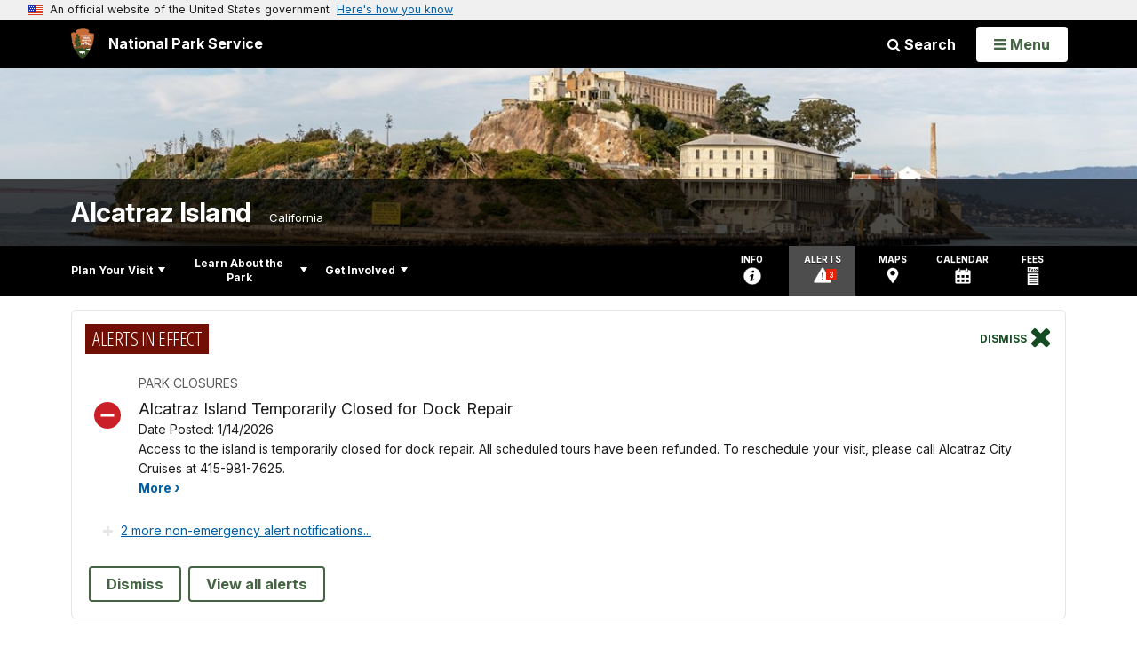

--- FILE ---
content_type: text/html;charset=UTF-8
request_url: https://www.nps.gov/alca/planyourvisit/fees.htm
body_size: 11925
content:
<!doctype html> <html lang="en" class="no-js"> <!-- Content Copyright National Park Service -->
<!-- JavaScript & DHTML Code Copyright &copy; 1998-2025, PaperThin, Inc. All Rights Reserved. --> <head> <meta content="IE=edge" http-equiv="X-UA-Compatible"> <title>Fees &amp; Passes - Alcatraz Island  (U.S. National Park Service)</title> <script>
var jsDlgLoader = '/alca/planyourvisit/loader.cfm';
var jsSiteResourceLoader = '/cs-resources.cfm?r=';
var jsSiteResourceSettings = {canCombine: false, canMinify: false};
</script>
<!-- beg (1) PrimaryResources -->
<script src="/ADF/thirdParty/jquery/jquery-3.6.js"></script><script src="/ADF/thirdParty/jquery/migrate/jquery-migrate-3.4.js"></script><script src="/commonspot/javascript/browser-all.js"></script>
<!-- end (1) PrimaryResources -->
<!-- beg (2) SecondaryResources -->
<!-- end (2) SecondaryResources -->
<!-- beg (3) StyleTags -->
<link rel="stylesheet" href="/common/commonspot/templates/assets/css/commonspotRTE.css" type="text/css" />
<!-- end (3) StyleTags -->
<!-- beg (4) JavaScript -->
<script>
<!--
var gMenuControlID = 0;
var menus_included = 0;
var jsSiteID = 1;
var jsSubSiteID = 2822;
var js_gvPageID = 741464;
var jsPageID = 741464;
var jsPageSetID = 0;
var jsPageType = 0;
var jsSiteSecurityCreateControls = 0;
var jsShowRejectForApprover = 1;
// -->
</script><script>
var jsDlgLoader = '/alca/planyourvisit/loader.cfm';
var jsSiteResourceLoader = '/cs-resources.cfm?r=';
var jsSiteResourceSettings = {canCombine: false, canMinify: false};
</script>
<!-- end (4) JavaScript -->
<!-- beg (5) CustomHead -->
<!-- override ParkSite from Standard Template-->
<meta charset="utf-8">
<link href="/common/commonspot/templates/images/icons/favicon.ico" rel="shortcut icon">
<meta http-equiv="Pragma" content="no-cache" />
<meta http-equiv="Expires" content="0" />
<meta name="viewport" content="width=device-width, initial-scale=1.0">
<!--[if gt IE 8]>
<script src="/common/commonspot/templates/assets/js/app.early.min.js?v=20230112"></script>
<link href="/common/commonspot/templates/assets/css/split-css/main.min.css?v=2rpz-n03cpj" media="screen, print" rel="stylesheet">
<link href="/common/commonspot/templates/assets/css/split-css/main-min-blessed1.css" media="screen, print" rel="stylesheet">
<![endif]-->
<!--[if lt IE 9]>
<script src="https://oss.maxcdn.com/libs/html5shiv/3.7.0/html5shiv.js"></script>
<script src="https://oss.maxcdn.com/libs/respond.js/1.4.2/respond.min.js"></script>
<script src="/common/commonspot/templates/assets/js/app.early.min.js?v=20230112"></script>
<link href="/common/commonspot/templates/assets/css/split-css/main.min.css?v=2rpz-n03cpj" media="screen, print" rel="stylesheet">
<link href="/common/commonspot/templates/assets/css/split-css/main-min-blessed1.css" media="screen, print" rel="stylesheet">
<![endif]-->
<!--[if !IE]> -->
<script src="/common/commonspot/templates/assets/js/app.early.min.js?v=20230112"></script>
<script src="/common/commonspot/templates/js/uswds/uswds-init.js"></script>
<link href="/common/commonspot/templates/assets/css/main.min.css?v=20230112" media="screen, print" rel="stylesheet">
<!-- <![endif]-->
<link href='//fonts.googleapis.com/css?family=Open+Sans:700,600,400|Open+Sans+Condensed:300,700' rel='stylesheet' type='text/css'>
<link rel="manifest" href="/manifest.json" crossorigin="use-credentials" />
<meta name="apple-itunes-app" content="app-id=1549226484, app-argument=https://apps.apple.com/us/app/national-park-service/id1549226484">
<style>
table#cs_idLayout2,
table#cs_idLayout2 > tbody,
table#cs_idLayout2 > tbody > tr,
table#cs_idLayout2 > tbody > tr >  td
{
display: block;
border-collapse:separate;
}
</style>
<script src='/common/commonspot/templates/js/federated-analytics-uav1.js?ver=true&agency=DOI&subagency=NPS&exts=rtf,odt,ods,odp,brf&dclink=true&enhlink=true' id='_fed_an_ua_tag'></script>
<meta property="og:type" content="website" />
<!-- not view page: /alca/planyourvisit/fees.htm -->
<meta property="og:title" content="Fees &amp; Passes - Alcatraz Island  (U.S. National Park Service)" />
<meta property="og:url" content="https://www.nps.gov/alca/planyourvisit/fees.htm" />
<!-- end (5) CustomHead -->
<!-- beg (6) TertiaryResources -->
<!-- end (6) TertiaryResources -->
<!-- beg (7) authormode_inlinestyles -->
<link rel="stylesheet" type="text/css" href="/commonspot/commonspot.css" id="cs_maincss">
<!-- end (7) authormode_inlinestyles -->
</head><body class="ParkSite"><span role="navigation" aria-label="Top of page" id="__topdoc__"></span><div id="cs_control_741464" class="cs_control CS_Element_DHTML_Menu"></div>
<section
class="usa-banner"
aria-label="Official website of the United States government"
>
<div class="usa-accordion">
<header class="usa-banner__header">
<div class="usa-banner__inner">
<div class="grid-col-auto">
<img
aria-hidden="true"
class="usa-banner__header-flag"
src="/common/commonspot/templates/assets/icon/us_flag_small.png"
alt=""
/>
</div>
<div class="grid-col-fill tablet:grid-col-auto" aria-hidden="true">
<p class="usa-banner__header-text">
An official website of the United States government
</p>
<p class="usa-banner__header-action">Here's how you know</p>
</div>
<button
type="button"
class="usa-accordion__button usa-banner__button"
aria-expanded="false"
aria-controls="gov-banner-default"
>
<span class="usa-banner__button-text">Here's how you know</span>
</button>
</div>
</header>
<div
class="usa-banner__content usa-accordion__content"
id="gov-banner-default"
>
<div class="grid-row grid-gap-lg">
<div class="usa-banner__guidance tablet:grid-col-6">
<img
class="usa-banner__icon usa-media-block__img"
src="/common/commonspot/templates/assets/icon/icon-dot-gov.svg"
role="img"
alt=""
aria-hidden="true"
/>
<div class="usa-media-block__body">
<p>
<strong>Official websites use .gov</strong><br />A
<strong>.gov</strong> website belongs to an official government
organization in the United States.
</p>
</div>
</div>
<div class="usa-banner__guidance tablet:grid-col-6">
<img
class="usa-banner__icon usa-media-block__img"
src="/common/commonspot/templates/assets/icon/icon-https.svg"
role="img"
alt=""
aria-hidden="true"
/>
<div class="usa-media-block__body">
<p>
<strong>Secure .gov websites use HTTPS</strong><br />A
<strong>lock</strong> (
<span class="icon-lock"
><svg
xmlns="http://www.w3.org/2000/svg"
width="52"
height="64"
viewBox="0 0 52 64"
class="usa-banner__lock-image"
role="img"
aria-labelledby="banner-lock-description-default"
focusable="false"
>
<title id="banner-lock-title-default">Lock</title>
<desc id="banner-lock-description-default">Locked padlock icon</desc>
<path
fill="#000000"
fill-rule="evenodd"
d="M26 0c10.493 0 19 8.507 19 19v9h3a4 4 0 0 1 4 4v28a4 4 0 0 1-4 4H4a4 4 0 0 1-4-4V32a4 4 0 0 1 4-4h3v-9C7 8.507 15.507 0 26 0zm0 8c-5.979 0-10.843 4.77-10.996 10.712L15 19v9h22v-9c0-6.075-4.925-11-11-11z"
/>
</svg> </span
>) or <strong>https://</strong> means you've safely connected to
the .gov website. Share sensitive information only on official,
secure websites.
</p>
</div>
</div>
</div>
</div>
</div>
</section>
<!--googleoff: index-->
<div tabindex="-1" id="beforeSkipLinks" ></div>
<div class="skip-links" aria-label="short-cut links" role="navigation">
<ul>
<li><a href="#GlobalNav-toggle" aria-label="Skip to global NPS navigation">Skip to global NPS navigation</a></li>
<li><a href="#LocalNav-desktop-nav" aria-label="Skip to this park navigation">Skip to this park navigation</a></li>
<li><a href="#main" aria-label="Skip to the main content">Skip to the main content</a></li>
<li><a href="#ParkFooter" aria-label="Skip to this park information section">Skip to this park information section</a></li>
<li><a href="#GlobalFooter" aria-label="Skip to the footer section">Skip to the footer section</a></li>
</ul>
</div>
<!--googleon: index-->
<!--googleoff: index-->
<div class="AnniversaryBanner" id="anniversary_banner" data-sitecode="alca" data-sitetype="park"></div>
<div class="PromoBanner"></div>
<!--googleon: index-->
<!--googleoff: index-->
<div class="GlobalHeader usaGlobalHeader" role="banner">
<div class="GlobalHeader__Navbar container">
<a class="GlobalHeader__Branding me-auto link-white" href="/">
<img src="/theme/assets/dist/images/branding/logo.png"
alt=""
width="80"
height="106"
class="GlobalHeader__Branding__Arrowhead img-fluid">
<span class="GlobalHeader__Branding__Text">
National Park Service
</span>
</a>
<a href="#GlobalFooterSearchInput"
class="GlobalHeader__FooterSearchLink js-scrollTo link-white">
<i class="fa fa-search"></i>
<span class="visually-hidden">Search</span>
</a>
<form id="GlobalHeaderSearch"
class="GlobalHeader__Search"
action="/search/"
method="GET"
role="search">
<button type="button"
data-bs-toggle="collapse"
data-bs-target="#GlobalHeaderSearchCollapse"
aria-expanded="false"
aria-controls="GlobalHeaderSearchCollapse">
<i class="fa fa-search"></i>
Search
</button>
<div id="GlobalHeaderSearchCollapse"
class="collapse collapse-horizontal"
role="presentation">
<div>
<input class="form-control me-2"
type="text"
autocomplete="off"
name="query"
placeholder="Keyword Search"
required
aria-label="Search text">
<div class="GlobalSearch-suggestions"></div>
<button class="usa-button usa-button--outline usa-button--inverse me-2" data-scope="site" type="submit">
This Site
</button>
<button class="usa-button usa-button--outline usa-button--inverse" data-scope="all" type="submit">
All NPS
</button>
</div>
</div>
<input type="hidden"
name="sitelimit"
value="www.nps.gov/alca">
<input type="hidden" name="affiliate" value="nps">
</form>
</div>
<nav id="GlobalNav" class="GlobalNav">
<h1 id="GlobalNavButtonContainer" class="usaGlobalNavButtonContainer">
<button type="button"
id="GlobalNav-toggle"
class="usa-button usa-button--inverse-fill"
data-bs-toggle="collapse"
data-bs-target="#GlobalNavCollapse"
aria-controls="GlobalNavCollapse"
aria-expanded="false"
aria-label="Open Menu">
<span class="GlobalNav__Toggle__Text GlobalNav__Toggle__Text--closed">
<i class="fa fa-bars"></i>
<span class="visually-hidden">Open</span>
Menu
</span>
<span class="GlobalNav__Toggle__Text GlobalNav__Toggle__Text--open">
<i class="fa fa-close"></i>
Close
<span class="visually-hidden">Menu</span>
</span>
</button>
</h1>
<div id="GlobalNavCollapse" class="collapse">
<div class="container">
<p class="GlobalNav__LanguageInfo">
</p>
<h2 class="GlobalNav__SectionHeading GlobalNav__SectionHeading--green" hidden>
Explore This Park
</h2>
<ul id="GlobalNavListLocal" class="GlobalNav__List" hidden></ul>
<h2 class="GlobalNav__SectionHeading GlobalNav__SectionHeading--blue">
Explore the National Park Service
</h2>
<ul id="GlobalNavList" class="GlobalNav__List"></ul>
</div>
</div>
</nav>
</div>
<!--googleon: index-->
<div id="myModal" class="modal refreshableModal" tabindex="-1" aria-labelledby="exitModalLabel" aria-hidden="true">
<div class="modal-dialog">
<div class="modal-content">
<div class="modal-header">
<h2 class="modal-title visually-hidden" id="exitModalLabel">Exiting nps.gov</h2>
<button type="button" class="btn-close" data-bs-dismiss="modal" aria-label="Close"></button>
</div>
<div class="modal-body"></div>
<div class="modal-footer">
<button type="button" class="btn btn-secondary" data-bs-dismiss="modal">Cancel</button>
</div>
</div>
</div>
</div>
<div id="cs_control_481716" class="cs_control CS_Element_Schedule"><div  title="" id="CS_Element_BannerContainer"><div id="gridRow_1_1_481716" class="cs_GridRow"><div id="gridCol_1_1_1_1_481716" class="cs_GridColumn"><div id="cs_control_828672" class="cs_control CS_Element_CustomCF"><div id="CS_CCF_741464_828672">
<script>
window.addEventListener('load', (event) => {
NPS.utility.updateBannerImageFromJSON( "alca" );
});
</script>
<header id="HERO" class="Hero Hero--Ribbon -secondary">
<div id="HeroBanner" class="HeroBanner ">
<div class="HeroBanner__TitleContainer">
<div class="container">
<a href="&#x2f;alca&#x2f;"
class="HeroBanner__Title"
>Alcatraz Island</a>
<div class="HeroBanner__Subtitle" role="presentation">
<span class="Hero-location" >
California
</span>
</div>
</div>
</div>
<div class="picturefill-background"
role="img"
style="background-image: url('/common/uploads/banner_image/pwr/secondary/9A38B580-BF6D-14C4-9F5C262C4836E906.jpg?mode=crop&quality=90&width=1024&height=200');background-position 50% 0%;" aria-label="A wide view of Alcatraz Island, seen from the San Francisco Bay. (Kirke Wrench, NPS photo)">
<span data-src="/common/uploads/banner_image/pwr/secondary/9A38B580-BF6D-14C4-9F5C262C4836E906.jpg?mode=crop&quality=90&width=1200&height=200"
data-media="(min-width: 1024px)"></span>
<span data-src="/common/uploads/banner_image/pwr/secondary/9A38B580-BF6D-14C4-9F5C262C4836E906.jpg?mode=crop&quality=90&width=2400&height=400"
data-media="(min-width: 1024px) and (min-resolution: 144dppx)"></span>
<span data-src="/common/uploads/banner_image/pwr/secondary/9A38B580-BF6D-14C4-9F5C262C4836E906.jpg?mode=crop&quality=90&width=2400&height=400"
data-media="(min-width: 1024px) and (-webkit-min-device-pixel-ratio: 1.5)"></span>
<span data-src="/common/uploads/banner_image/pwr/secondary/9A38B580-BF6D-14C4-9F5C262C4836E906.jpg?mode=crop&quality=90&width=2400&height=400"
data-media="(min-width: 1440px)"></span>
</div>
</div>
</header>
</div></div><div id="cs_control_481828" class="cs_control CS_Element_CustomCF"><div id="CS_CCF_741464_481828"> </div></div></div></div></div></div>
<div id="Park-header">
<div class="container">
<div class="pull-left">
<!--googleoff: index-->
<nav id="LocalNav-desktop-nav" role="navigation">
<div id="cs_control_699042" class="cs_control CS_Element_CustomCF"><div id="CS_CCF_741464_699042"><div id="cs_control_481717" class="cs_control CS_Element_Custom"><!-- _CSDPFID=741464|741464=_CSDPFID -->
<style type="text/css">
div.ColumnMain #npsNav h2 { display:none }
</style>
<!-- nav -->
<!--googleoff: index-->
<div id="npsNav" class="D7AAC7CE-FE7A-74D1-BD2B0C67F6B716F8">
<ul id="LocalNav" class="sm sm-nps"></ul>
</div>
<!--googleon: index-->
<script>
jQuery(document).ready(function() {
NPS.display.outputNav('/alca','/alca/planyourvisit/fees.htm','read');
});
</script>
</div></div></div>
</nav>
<!--googleon: index-->
<script>
(function ($) {
// Hide park home
$("#LocalNav-desktop-nav ul li a:contains('Park Home')")
.parent()
.hide();
// Hide park home
$("li#LocalNav-mobile ul li a:contains('Park Home')")
.parent()
.hide();
$("ul#LocalNav > li > a")
.wrap("<div class='top-lvl-item-container'>")
.wrap("<div class='top-lvl-item'>");
})(jQuery);
</script>
</div>
<!--googleoff: index-->
<div class="Utility-nav">
<div id="UtilityNav" class="UtilityNav" role="navigation">
<ul>
<li>
<a href="/alca/planyourvisit/basicinfo.htm">
<span class="UtilityNav-text">Info</span>
<svg class="icon"
role="presentation"
focusable="false">
<use xmlns:xlink="http://www.w3.org/1999/xlink" xlink:href="/common/commonspot/templates/assets/sprite.symbol.svg#info" />
</svg>
</a>
</li>
<li class="UtilityNav__Alerts">
<a href="/alca/planyourvisit/conditions.htm">
<span class="UtilityNav-text">Alerts</span>
<span class="UtilityNav-badge"></span>
<svg class="icon"
role="presentation"
focusable="false">
<use xmlns:xlink="http://www.w3.org/1999/xlink" xlink:href="/common/commonspot/templates/assets/sprite.symbol.svg#alert" />
</svg>
</a>
</li>
<li>
<a href="/alca/planyourvisit/maps.htm">
<span class="UtilityNav-text">Maps</span>
<svg class="icon"
role="presentation"
focusable="false">
<use xmlns:xlink="http://www.w3.org/1999/xlink" xlink:href="/common/commonspot/templates/assets/sprite.symbol.svg#location" />
</svg>
</a>
</li>
<li>
<a href="/alca/planyourvisit/calendar.htm">
<span class="UtilityNav-text">Calendar</span>
<svg class="icon"
role="presentation"
focusable="false">
<use xmlns:xlink="http://www.w3.org/1999/xlink" xlink:href="/common/commonspot/templates/assets/sprite.symbol.svg#calendar" />
</svg>
</a>
</li>
<li>
<a href="/alca/planyourvisit/fees.htm">
<span class="UtilityNav-text">Fees</span>
<svg class="icon"
role="presentation"
focusable="false">
<use xmlns:xlink="http://www.w3.org/1999/xlink" xlink:href="/common/commonspot/templates/assets/sprite.symbol.svg#fee-22" />
</svg>
</a>
</li>
</ul>
</div>
</div>
<!--googleon: index-->
</div>
</div>
<div class="container">
<div id="AlertsNotification"
aria-label="Alerts Notification"
data-site-code="alca"
role="dialog"
class="AlertsNotification">
<div class="AlertsNotification__Status visually-hidden" aria-live="polite" role="status">Loading alerts</div>
<div class="collapse">
<div class="AlertsNotification__Panel">
<div class="AlertsNotification__Header">
<h2 id="AlertsNotificationHeading" class="Tag">Alerts In Effect</h2>
<button type="button" class="AlertsNotification__DismissButton" aria-label="Dismiss">
Dismiss
<i class="fa fa-times"></i>
</button>
<span class="hr clearfix"></span>
</div>
<div id="AlertsNotificationBody" class="AlertsNotification__Body">
<div class="AlertsNotification__MoreLinkContainer">
<i class="fa fa-plus"></i>
<a id="AlertsNotificationMoreLink"
class="AlertsNotification__MoreLink"
href="/alca/planyourvisit/conditions.htm"
tabindex="-1">
more information on current conditions...
</a>
</div>
</div>
<div class="AlertsNotification__Footer">
<ul class="usa-button-group">
<li class="usa-button-group__item">
<button class="AlertsNotification__DismissButton usa-button usa-button--outline"
type="button"
aria-label="Dismiss Alerts Notification">
Dismiss
</button>
</li>
<li class="usa-button-group__item">
<a href="/alca/planyourvisit/conditions.htm"
class="usa-button usa-button--outline">View all alerts</a>
</li>
</ui>
</div>
</div>
</div>
</div>
</div>
<script type="text/javascript">
jQuery(document).ready(function() {
setTimeout( function() {
NPS.display.showAdminTools( 0 );
} ,10);
});
</script>
<div id="main" role="main" class="MainContent">
<style>
#modal-contact-us .modal-body { padding-top: 0px; }
.modal-header { border:none; }
</style>
<div class="modal fade" id="modal-contact-us" tabindex="-1" aria-labelledby="modal-contact-us-label">
<div class="modal-dialog">
<div class="modal-content">
<div class="modal-header">
<h4 class="modal-title visually-hidden" id="modal-contact-us-label">Contact Us</h4>
<button type="button" class="btn-close" data-bs-dismiss="modal" aria-label="Close"></button>
</div>
<div class="modal-body">
<iframe frameborder="0" id="modal-contact-us-iframe" width="100%" height="100%" title="Contact Us"></iframe>
</div>
</div>
</div>
</div>
<div id="adminTools"></div>
<div class="container">
<div class="ColumnGrid row">
<!--googleoff: index-->
<div class="container">
<nav class="usa-breadcrumb" aria-label="Breadcrumbs" style="display: none;">
<ol id="breadcrumbs" class="usa-breadcrumb__list"></ol>
</nav>
</div>
<!--googleon: index-->
<div class="ColumnMain col-sm-12">
<div class="ContentHeader text-content-size">
<h1 class="page-title">Fees &amp; Passes</h1>
</div>
<div class="row">
<div class="col-sm-12">
<div id="cs_control_2" class="cs_control CS_Element_Layout"><table id="cs_idLayout2" cellpadding="0" cellspacing="0" class="CS_Layout_Table" width="100%" summary=""><tr class="CS_Layout_TR"><td id="cs_idCell2x1x1" class="CS_Layout_TD">
<div id="cs_control_6911037" class="cs_control CS_Element_Custom">
<div class="Component InPageNav" id="D7AAD4F0-E057-AA8C-C5A1ABCA72C91D8A-InPageNav">
<nav class="dropdown" aria-labelledby="D7AAD4F0-E057-AA8C-C5A1ABCA72C91D8A-InPageNav-Title">
<button class="btn btn-light dropdown-toggle"
id="D7AAD4F0-E057-AA8C-C5A1ABCA72C91D8A-InPageNav-Title"
type="button"
data-bs-toggle="dropdown"
data-tracking='{"type":"event","category":"PYV Component","action1":"Open","action2":"Close","label":"Navigation In Page"}'
aria-expanded="false">
On This Page <span class="visuallyhidden">Navigation</span>
</button>
<ul class="dropdown-menu"></ul>
</nav>
</div>
</div>
<div id="cs_spacer_7924028" class="CS_Layout_SpacingHeight" style="line-height:1;"> </div>
<div id="cs_control_7924028" class="cs_control CS_Element_Custom"><style>blockquote {border-left: 5px solid #fff;}</style>
<div class="Component ArticleTextGroup TextWrapped clearfix">
The National Park Service does not charge an Entrance Fee to visit Alcatraz Island, but a ticket for ferry transportation by Alcatraz City Cruises is required to visit. Fees for ferries, parking, special tours or special permits are not covered by annual passes or NPS Fee Free Days. Alcatraz City Cruises is the ONLY NPS-authorized ferry transportation provider to the Alcatraz Island and is the ONLY ferry permitted to dock and discharge passengers at the islands.
</div></div>
<div id="cs_spacer_7924045" class="CS_Layout_SpacingHeight" style="line-height:1;"> </div>
<div id="cs_control_7924045" class="cs_control CS_Element_Custom"><style>blockquote {border-left: 5px solid #fff;}</style>
<div class="Component ArticleTextGroup TextWrapped clearfix">
<h2>Ferry Tickets Options and Fees</h2>
<div class='table-wrapper'><table border="0" cellpadding="5" cellspacing="0" summary="Table Summary" width="100%">
<tbody>
<tr bgcolor="#aebd8e">
<td align="center" width="25%"><strong>Tour Option</strong></td>
<td align="center" width="18%"><strong>Children<br />
Under 5</strong></td>
<td align="center" width="19%"><strong>Children<br />
5-11 Years</strong></td>
<td align="center" width="19%"><strong>Youth<br />
12-17</strong></td>
<td align="center" width="19%"><strong>Adults<br />
18+</strong></td>
<td align="center" width="19%"><strong>Senior<br />
62+</strong></td>
</tr>
<tr bgcolor="#ffffff">
<td align="center"><strong>DAY TOUR:</strong></td>
<td align="center">$0</td>
<td align="center">$29.15</td>
<td align="center">$47.95</td>
<td align="center">$47.95</td>
<td align="center">$45.15</td>
</tr>
<tr bgcolor="#ebebe8">
<td align="center"><strong>NIGHT TOUR: </strong></td>
<td align="center">$0</td>
<td align="center">$34.85</td>
<td align="center">$58.35</td>
<td align="center">$59.65</td>
<td align="center">$55.25</td>
</tr>
<tr bgcolor="#ffffff">
<td align="center"><strong>BEHIND THE SCENES TOUR: <span style="color:#c0392b;">*</span></strong></td>
<td align="center">Restricted</td>
<td align="center">Restricted</td>
<td align="center">$100.35</td>
<td align="center">$104.65</td>
<td align="center">$97.25</td>
</tr>
<tr bgcolor="#ebebe8">
<td align="center"><strong>RANGER TOURS:</strong></td>
<td align="center">Free</td>
<td align="center">Free</td>
<td align="center">Free</td>
<td align="center">Free</td>
<td align="center">Free</td>
</tr>
<tr bgcolor="#ffffff">
<td align="center"><strong>AUDIO TOUR:</strong></td>
<td align="center">Included</td>
<td align="center">Included</td>
<td align="center">Included</td>
<td align="center">Included</td>
<td align="center">Included</td>
</tr>
</tbody>
</table></div>
<span style="color:#c0392b;"><strong>*</strong></span><strong> </strong><strong>Behind The Scenes Tour </strong>include the Night Tour. Plan on a 4-5 hour total experience.
</div></div>
<div id="cs_spacer_741470" class="CS_Layout_SpacingHeight" style="line-height:1;"> </div>
<div id="cs_control_741470" class="cs_control CS_Element_Custom"><style>blockquote {border-left: 5px solid #fff;}</style>
<div class="Component ArticleTextGroup TextWrapped clearfix">
<h2>Plan Ahead</h2>
<p>Visiting Alcatraz Island is one of the most rewarding experiences of any trip to San Francisco. <strong>You must purchase a ferry ticket to visit the island</strong>. The National Park Service strongly recommends making advanced ticket reservations. Making a reservations in advance eliminates the need to wait in line.<br />
<br />
Alcatraz tickets are all inclusive. The ticket price includes:</p>
<ul>
<li>Ferry transportation service, provided by Alcatraz City Cruises</li>
<li>Cellhouse audio tour provided by the Golden Gate National Parks Conservancy. Availble in English, Spanish, French, German, Italian, Dutch, Japanese, Korean, Portuguese, Russian, and Mandarin. It is also available in Braille in English.</li>
<li>The Federal Lands Recreation Enhancement Act fee.</li>
</ul>
For additional information on schedules, prices, and to purchase tickets up to 90 days in advance, please visit the <a href="javascript:HandleLink('cpe_0_0','CPNEWWIN:NewWindow^top=10,left=10,width=500,height=400,toolbar=1,location=1,directories=0,status=1,menubar=1,scrollbars=1,resizable=1@https://www.alcatrazcitycruises.com/');" id="CPNEWWIN:NewWindow^top=10,left=10,width=500,height=400,toolbar=1,location=1,directories=0,status=1,menubar=1,scrollbars=1,resizable=1@https://www.alcatrazcitycruises.com/|" onmouseout=" return window.status=''; " onmouseover=" return window.status='https://www.alcatrazcitycruises.com/'; ">Alcatraz City Cruises</a>.
</div></div>
<div id="cs_spacer_8127084" class="CS_Layout_SpacingHeight" style="line-height:1;"> </div>
<div id="cs_control_8127084" class="cs_control CS_Element_Custom">
<style>
.HeroPromo { overflow: visible; }
</style>
<div id="HERO_Promo" class="HeroPromo">
<div class="container-fluid">
<div class="row picturefill-background" style="background-image: url('/common/uploads/hero_promo/pwr/promo/D01A5DE0-AEE7-C846-ADC9F91CBACEF743.jpg?width=960&quality=90&mode=crop');" role="img" aria-label="A large white boat sailing across the bay. Text on the boat reads, "Alcatraz City Cruises"">
<span data-src="/common/uploads/hero_promo/pwr/promo/D01A5DE0-AEE7-C846-ADC9F91CBACEF743.jpg?width=960&quality=90&mode=crop" data-media="(min-width: 1024px)"></span>
<span data-src="/common/uploads/hero_promo/pwr/promo/D01A5DE0-AEE7-C846-ADC9F91CBACEF743.jpg?width=960&quality=90&mode=crop" data-media="(min-width: 1024px) and (min-resolution: 144dppx)"></span>
<span data-src="/common/uploads/hero_promo/pwr/promo/D01A5DE0-AEE7-C846-ADC9F91CBACEF743.jpg?width=960&quality=90&mode=crop" data-media="(min-width: 1024px) and (-webkit-min-device-pixel-ratio: 1.5)"></span>
<span data-src="/common/uploads/hero_promo/pwr/promo/D01A5DE0-AEE7-C846-ADC9F91CBACEF743.jpg?width=960&quality=90&mode=crop" data-media="(min-width: 1440px)"></span>
<div class="HeroPromo-content">
<h3 class="HeroPromo-label">Ride the only ferry to Alcatraz</h3>
<span class="HeroPromo-title">
<a href="https://www.cityexperiences.com/san-francisco/city-cruises/alcatraz/">Alcatraz City Cruises</a>
</span>
</div>
</div>
</div>
</div>
<br />
</div>
<div id="cs_spacer_741474" class="CS_Layout_SpacingHeight" style="line-height:1;"> </div>
<div id="cs_control_741474" class="cs_control CS_Element_Custom"><style>blockquote {border-left: 5px solid #fff;}</style>
<div class="Component ArticleTextGroup TextWrapped clearfix">
<h2>America the Beautiful Passes</h2>
<p>Please note that as there is no federal entrance fee to visit Alcatraz. Therefore the America the Beautiful Annual/Senior/Access passes do not apply to the price of a ferry ticket for Alcatraz (which includes the cellhouse audio tour).</p>
</div></div>
</td></tr>
</table></div>
</div><!-- col-sm-12 -->
</div><!-- row -->
</div><!-- ColumnMain col-sm-9 -->
</div><!-- ColumnGrid row -->
</div><!-- end container -->
<div class="container">
<div class="ColumnGrid row">
<div class="ColumnMain col-sm-12">
<div class="row">
<div class="col-sm-12 text-content-size text-content-style">
<p style="text-align:right;">Last updated: January 21, 2026</p>
</div>
</div>
</div>
</div>
</div>
<div id="cs_control_828654" class="cs_control CS_Element_Custom"> </div>
<!--googleoff: index-->
<div id="ParkFooter" class="ParkFooter">
<h2 class="visually-hidden">Park footer</h2>
<div class="container">
<div class="row">
<div class="col-sm-6">
<div class="ParkFooter-contact">
<h3>Contact Info</h3>
<div class="vcard">
<div class="mailing-address"
itemscope
itemtype="http://schema.org/Place">
<h4 class="org">Mailing Address:</h4>
<div itemprop="address"
itemscope
itemtype="http://schema.org/PostalAddress">
<p class="adr">
<span itemprop="streetAddress"
class="street-address">
Alcatraz Island
<br>Golden Gate National Recreation Area
<br>201 Fort Mason
</span>
<br>
<span itemprop="addressLocality">
San Francisco,
</span>
<span itemprop="addressRegion" class="region">
CA
</span>
<span itemprop="postalCode" class="postal-code">
94123
</span>
</p>
</div>
</div>
<h4>Phone:</h4>
<p>
<span itemprop="telephone" class="tel">415-561-4900</span>
<br>
<span itemprop="description">
United States Park Police Dispatch: Non-Emergency: 415-561-5505 Emergency: 415-561-5656
</span>
</p>
<h4 class="ParkFooter-contactEmail">
<a href="/alca/contacts.htm" class="carrot-end">
Contact Us
</a>
</h4>
</div>
</div>
</div>
<div class="col-sm-6">
<div class="row">
<div class="col-md-6">
<div class="ParkFooter-tools">
<h3>Tools</h3>
<ul class="row">
<li class="col-xs-6 col-sm-12">
<a href="/alca/faqs.htm"><i class="fa fa-question-circle"></i>FAQ</a>
</li>
<li class="col-xs-6 col-sm-12">
<a href="/alca/siteindex.htm"><i class="fa fa-compass"></i>Site Index</a>
</li>
</ul>
</div>
</div>
<div class="col-md-6">
<div class="ParkFooter-socialLinks">
<h3>Stay Connected</h3>
<ul class="row"></ul>
</div>
</div>
</div> <!-- row -->
</div> <!-- col-sm-6 -->
</div> <!-- row -->
</div> <!-- container -->
</div> <!-- ParkFooter -->
<!--googleon: index-->
<script type="text/javascript">
(function ($) {
function iconElement(name, containerClass, label) {
var element = document.createElementNS('http://www.w3.org/2000/svg', 'svg');
element.setAttribute('class', containerClass);
element.setAttribute('focusable', 'false');
// element.setAttribute('aria-hidden', 'true');
element.setAttribute('aria-label', label);
element.innerHTML = '<use xmlns:xlink="http://www.w3.org/1999/xlink" xlink:href="/common/commonspot/templates/assets/sprite.symbol.svg#' + name + '"></use>';
return element;
}
$(document).ready(function() {
var list = document.querySelector('.ParkFooter-socialLinks ul');
if (!list) return;
var str = 'alca';
if (str.includes("/")) {
var res = str.split("/");
var newFileURL = '/'+str+'/structured_data_'+res[0]+'_'+res[1]+'.json';
} else {
var newFileURL = '/'+str+'/structured_data_'+str+'.json';
}
var jsonSrc = newFileURL;
$.getJSON(jsonSrc, function (data) {
var hasSocialMedia = 0;
var listItem = document.createElement('li');
listItem.setAttribute('class', 'col-2 col-md-4 col-lg-2');
if (data.facebookURL) {
var facebookListItem = listItem.cloneNode();
var facebookLink = document.createElement('a');
facebookLink.setAttribute('href', data.facebookURL);
facebookLink.appendChild(iconElement('facebook', 'icon', 'Facebook for this park'));
// facebookLink.appendChild(document.createTextNode('Facebook'));
facebookListItem.appendChild(facebookLink);
list.appendChild(facebookListItem);
}
if (data.twitterURL) {
data.twitterURL = data.twitterURL.replace('twitter.com', 'x.com')	// convert old Twitter links into equivalent X links
var twitterListItem = listItem.cloneNode();
var twitterLink = document.createElement('a');
twitterLink.setAttribute('href', data.twitterURL);
twitterLink.appendChild(iconElement('x-black', 'icon', 'X for this park'));
// twitterLink.appendChild(document.createTextNode('Twitter'));
twitterListItem.appendChild(twitterLink);
list.appendChild(twitterListItem);
}
if (data.instagramURL) {
var instagramListItem = listItem.cloneNode();
var instagramLink = document.createElement('a');
instagramLink.setAttribute('href', data.instagramURL);
instagramLink.appendChild(iconElement('instagram-dark', 'icon', 'Instagram for this park'));
// instagramLink.appendChild(document.createTextNode('Instagram'));
instagramListItem.appendChild(instagramLink);
list.appendChild(instagramListItem);
}
if (data.youtubeURL) {
var youtubeListItem = listItem.cloneNode();
var youtubeLink = document.createElement('a');
youtubeLink.setAttribute('href', data.youtubeURL);
youtubeLink.appendChild(iconElement('youtube', 'icon', 'YouTube for this park'));
// youtubeLink.appendChild(document.createTextNode('YouTube'));
youtubeListItem.appendChild(youtubeLink);
list.appendChild(youtubeListItem);
}
if (data.flickrURL) {
var flickrListItem = listItem.cloneNode();
var flickrLink = document.createElement('a');
flickrLink.setAttribute('href', data.flickrURL);
flickrLink.appendChild(iconElement('flickr', 'icon', 'Flickr for this park'));
// flickrLink.appendChild(document.createTextNode('Flickr'));
flickrListItem.appendChild(flickrLink);
list.appendChild(flickrListItem);
}
if (data.tumblrURL) {
var tumblrListItem = listItem.cloneNode();
var tumblrLink = document.createElement('a');
tumblrLink.setAttribute('href', data.tumblrURL);
tumblrLink.appendChild(iconElement('tumblr', 'icon', 'Tumblr for this park'));
// tumblrLink.appendChild(document.createTextNode('Tumblr'));
tumblrListItem.appendChild(tumblrLink);
list.appendChild(tumblrListItem);
}
if (data.foursquareURL) {
var foursquareListItem = listItem.cloneNode();
var foursquareLink = document.createElement('a');
foursquareLink.setAttribute('href', data.foursquareURL);
foursquareLink.appendChild(iconElement('foursquare', 'icon', 'FourSquare for this park'));
// foursquareLink.appendChild(document.createTextNode('Foursquare'));
foursquareListItem.appendChild(foursquareLink);
list.appendChild(foursquareListItem);
}
if (data.pinterestURL) {
var pinterestListItem = listItem.cloneNode();
var pinterestLink = document.createElement('a');
pinterestLink.setAttribute('href', data.pinterestURL);
pinterestLink.appendChild(iconElement('pinterest', 'icon', 'Pinterest for this park'));
// pinterestLink.appendChild(document.createTextNode('Pinterest'));
pinterestListItem.appendChild(pinterestLink);
list.appendChild(pinterestListItem);
}
}).fail(function () {
list.innerHTML = '';
});
});
})(jQuery);
</script>
</div><!-- end of <div main> -->
<!--googleoff: index-->
<footer id="GlobalFooter" class="usa-footer">
<div class="usa-footer__primary-section">
<div class="container">
<form id="GlobalFooterSearch"
class="GlobalFooter__Search usa-form usa-form--large"
action="/search/"
method="GET"
role="search">
<div class="position-relative">
<input class="usa-input"
id="GlobalFooterSearchInput"
type="text"
autocomplete="off"
name="query"
placeholder="Keyword Search"
required
aria-label="Search">
<div class="GlobalSearch-suggestions"></div>
</div>
<ul class="usa-button-group">
<li class="usa-button-group__item">
<button class="usa-button usa-button--outline usa-button--inverse" data-scope="site" type="submit">
This Site
</button>
</li>
<li class="usa-button-group__item">
<button class="usa-button usa-button--outline usa-button--inverse" data-scope="all" type="submit">
All NPS
</button>
</li>
</ul>
<input type="hidden"
name="sitelimit"
value="www.nps.gov/alca">
<input type="hidden" name="affiliate" value="nps">
</form>
<div class="GlobalFooter-AppPromo">
<div class="GlobalFooter-AppPromo__Text">
<div class="GlobalFooter-AppPromo__Heading">Experience Your America.</div>
<div class="GlobalFooter-AppPromo__Subheading GlobalFooter-AppPromo__BottomGroup">
<p>Download the NPS app to navigate the parks on the go.</p>
<p class="GlobalFooter-AppPromo__BadgeLinks">
<a href="https://apps.apple.com/us/app/national-park-service/id1549226484"
class="GlobalFooter-AppPromo__BadgeLink" onclick="gas('send', 'event', 'App Promo Footer', 'Apple', document.location.pathname, 1, true);">
<img alt="Download on the App Store"
src="/common/commonspot/templates/assets/images/app-promo/app-store-badge.svg"
width="132"
height="44">
</a>
<a href="https://play.google.com/store/apps/details?id=gov.nps.mobileapp"
class="GlobalFooter-AppPromo__BadgeLink" onclick="gas('send', 'event', 'App Promo Footer', 'Android', document.location.pathname, 1, true);">
<img alt="Get it on Google Play"
src="/common/commonspot/templates/assets/images/app-promo/google-play-badge.svg"
width="148.5"
height="44">
</a>
</p>
</div>
</div>
<div class="GlobalFooter-AppPromo__ImageContainer">
<img class="GlobalFooter-AppPromo__Image"
src="/common/commonspot/templates/assets/images/app-promo/app-promo-phones.png"
srcset="/common/commonspot/templates/assets/images/app-promo/app-promo-phones.png 1x, /common/commonspot/templates/assets/images/app-promo/app-promo-phones@2x.png 2x"
alt="Three smartphones showing different screens within the NPS app."
width="628"
height="463">
</div>
</div>
</div>
</div>
<div class="usa-footer__secondary-section">
<div class="container">
<div class="usa-footer__logo-container">
<a class="usa-footer__logo" href="https://www.nps.gov/">
<img class="usa-footer__logo-img print-only"
src="/common/commonspot/templates/assets/images/branding/lockup-horizontal.svg"
alt="">
<img alt="National Park Service U.S. Department of the Interior" width="193" height="124" class="usa-footer__logo-img" src="/common/commonspot/templates/assets/images/branding/lockup-reverse-vertical.svg">
<img alt="National Park Service U.S. Department of the Interior" width="268" height="80" class="usa-footer__logo-img usa-footer__logo-img--lg" src="/common/commonspot/templates/assets/images/branding/lockup-reverse-horizontal.svg">
</a>
</div>
<div class="usa-footer__contact-links">
<div class="usa-footer__social-links grid-row grid-gap-1">
<div class="grid-col-auto">
<a href="https://www.facebook.com/nationalparkservice" class="usa-social-link">
<svg xmlns="http://www.w3.org/2000/svg" width="1em" height="1em" viewBox="0 0 24 24" class="usa-icon usa-social-link__icon" aria-hidden="false" aria-label="Facebook" focusable="false" role="img">
<path fill="none" d="M0 0h24v24H0z"></path>
<path d="M22 12c0-5.52-4.48-10-10-10S2 6.48 2 12c0 4.84 3.44 8.87 8 9.8V15H8v-3h2V9.5C10 7.57 11.57 6 13.5 6H16v3h-2c-.55 0-1 .45-1 1v2h3v3h-3v6.95c5.05-.5 9-4.76 9-9.95"></path>
</svg>
</a>
</div>
<div class="grid-col-auto">
<a href="https://www.youtube.com/nationalparkservice" class="usa-social-link">
<svg xmlns="http://www.w3.org/2000/svg" width="1em" height="1em" viewBox="0 0 24 24" class="usa-icon usa-social-link__icon" aria-hidden="false" aria-label="Youtube" focusable="false" role="img">
<path d="M19.816 5.389a2.47 2.47 0 0 1 1.766 1.746c.291 1.598.43 3.22.417 4.843a26 26 0 0 1-.417 4.794 2.47 2.47 0 0 1-1.766 1.795c-2.593.318-5.204.46-7.816.429a58 58 0 0 1-7.816-.429 2.47 2.47 0 0 1-1.766-1.746 26 26 0 0 1-.417-4.843 26 26 0 0 1 .417-4.793 2.47 2.47 0 0 1 1.766-1.796c2.594-.3 5.205-.427 7.816-.379a58 58 0 0 1 7.816.379M9.95 9.046v5.864l5.233-2.932z"></path>
</svg>
</a>
</div>
<div class="grid-col-auto">
<a href="https://www.x.com/natlparkservice" class="usa-social-link">
<svg xmlns="http://www.w3.org/2000/svg" width="1em" height="1em" viewBox="0 0 24 24" class="usa-icon usa-social-link__icon" aria-hidden="false" aria-label="X" focusable="false" role="img">
<path d="M13.522 10.775 19.48 4h-1.412l-5.172 5.883L8.765 4H4l6.247 8.895L4 20h1.412l5.461-6.212L15.236 20H20zm-1.933 2.199-.633-.886L5.92 5.04h2.168l4.064 5.688.633.886 5.283 7.394H15.9z"></path>
</svg>
</a>
</div>
<div class="grid-col-auto">
<a href="https://www.instagram.com/nationalparkservice" class="usa-social-link">
<svg xmlns="http://www.w3.org/2000/svg" width="1em" height="1em" viewBox="0 0 24 24" class="usa-icon usa-social-link__icon" aria-hidden="false" aria-label="Instagram" focusable="false" role="img">
<path d="M8.273 3.063c-.958.045-1.612.198-2.184.423a4.4 4.4 0 0 0-1.592 1.04 4.4 4.4 0 0 0-1.035 1.596c-.222.572-.372 1.227-.414 2.185s-.052 1.266-.047 3.71.016 2.75.062 3.71c.046.958.198 1.612.423 2.184a4.4 4.4 0 0 0 1.04 1.592 4.4 4.4 0 0 0 1.597 1.035c.572.221 1.227.372 2.185.414s1.266.052 3.71.047 2.75-.016 3.71-.061c.96-.046 1.611-.199 2.183-.423a4.4 4.4 0 0 0 1.592-1.04 4.4 4.4 0 0 0 1.035-1.597c.222-.572.372-1.227.414-2.184.042-.96.052-1.268.047-3.711-.005-2.444-.016-2.75-.061-3.71-.046-.96-.198-1.612-.423-2.184a4.4 4.4 0 0 0-1.04-1.592 4.4 4.4 0 0 0-1.597-1.035c-.572-.221-1.227-.372-2.185-.414s-1.266-.052-3.71-.047-2.75.015-3.71.062m.105 16.27c-.878-.038-1.354-.184-1.672-.306a2.8 2.8 0 0 1-1.036-.671 2.8 2.8 0 0 1-.675-1.034c-.124-.317-.272-.793-.313-1.67-.045-.95-.054-1.234-.06-3.637-.004-2.403.005-2.687.046-3.636.038-.877.184-1.354.306-1.671.162-.421.357-.72.672-1.036a2.8 2.8 0 0 1 1.033-.675c.317-.124.793-.272 1.67-.313.95-.045 1.234-.054 3.637-.06s2.687.004 3.637.046c.876.038 1.354.183 1.67.306.421.162.72.357 1.037.671s.511.613.675 1.034c.124.317.271.792.313 1.67.045.95.055 1.234.06 3.636s-.004 2.688-.046 3.636c-.038.878-.184 1.354-.306 1.672a2.8 2.8 0 0 1-.672 1.036 2.8 2.8 0 0 1-1.033.675c-.317.124-.794.271-1.67.313-.95.045-1.234.054-3.637.06s-2.687-.005-3.636-.046M15.715 7.19a1.08 1.08 0 1 0 2.16-.004 1.08 1.08 0 0 0-2.16.004m-8.336 4.819a4.62 4.62 0 1 0 9.242-.018 4.62 4.62 0 0 0-9.242.018M9 12.006a3 3 0 1 1 6-.012 3 3 0 0 1-6 .012"></path>
</svg>
</a>
</div>
<div class="grid-col-auto">
<a href="https://www.flickr.com/nationalparkservice" class="usa-social-link">
<svg xmlns="http://www.w3.org/2000/svg" width="1em" height="1em" viewBox="0 0 24 24" class="usa-icon usa-social-link__icon" aria-hidden="false" aria-label="Flickr" focusable="false" role="img">
<path d="M6.459 17a4.44 4.44 0 0 1-4.116-2.768 4.54 4.54 0 0 1 .954-4.909 4.405 4.405 0 0 1 4.845-.982 4.5 4.5 0 0 1 2.747 4.159 4.51 4.51 0 0 1-1.292 3.181A4.4 4.4 0 0 1 6.459 17m11.111 0a4.44 4.44 0 0 1-4.116-2.768 4.54 4.54 0 0 1 .954-4.909 4.405 4.405 0 0 1 4.845-.982A4.5 4.5 0 0 1 22 12.5a4.51 4.51 0 0 1-1.292 3.181A4.4 4.4 0 0 1 17.57 17"></path>
</svg>
</a>
</div>
</div>
</div>
</div>
</div>
<div class="usa-identifier">
<nav class="usa-identifier__section usa-identifier__section--required-links">
<div class="container">
<ul class="usa-identifier__required-links-list">
<li class="usa-identifier__required-links-item">
<a href="//www.nps.gov/aboutus/accessibility.htm"
class="usa-identifier__required-link usa-link"
>
Accessibility
</a>
</li>
<li class="usa-identifier__required-links-item">
<a href="//www.nps.gov/aboutus/privacy.htm"
class="usa-identifier__required-link usa-link"
>
Privacy Policy
</a>
</li>
<li class="usa-identifier__required-links-item">
<a href="//www.nps.gov/aboutus/foia/index.htm"
class="usa-identifier__required-link usa-link"
>
FOIA
</a>
</li>
<li class="usa-identifier__required-links-item">
<a href="//www.nps.gov/aboutus/notices.htm"
class="usa-identifier__required-link usa-link"
>
Notices
</a>
</li>
<li class="usa-identifier__required-links-item">
<a href="//www.nps.gov/aboutus/contactus.htm"
class="usa-identifier__required-link usa-link"
>
Contact The National Park Service
</a>
</li>
<li class="usa-identifier__required-links-item">
<a href="//www.nps.gov/aboutus/faqs.htm"
class="usa-identifier__required-link usa-link"
title="National Park Service frequently asked questions"
>
NPS FAQ
</a>
</li>
<li class="usa-identifier__required-links-item">
<a href="//www.doi.gov/pmb/eeo/no-fear-act"
class="usa-identifier__required-link usa-link"
>
No Fear Act
</a>
</li>
<li class="usa-identifier__required-links-item">
<a href="//www.nps.gov/aboutus/disclaimer.htm"
class="usa-identifier__required-link usa-link"
>
Disclaimer
</a>
</li>
<li class="usa-identifier__required-links-item">
<a href="//www.nps.gov/aboutus/vulnerability-disclosure-policy.htm"
class="usa-identifier__required-link usa-link"
>
Vulnerability Disclosure Policy
</a>
</li>
<li class="usa-identifier__required-links-item">
<a href="//www.usa.gov"
class="usa-identifier__required-link usa-link"
>
USA.gov
</a>
</li>
</ul>
</div>
</nav>
<section class="usa-identifier__section usa-identifier__section--usagov" aria-label="U.S. government information and services,">
<div class="container">
<div class="usa-identifier__usagov-description">
Looking for U.S. government information and services?
</div>
<a href="https://www.usa.gov/" class="usa-link">Visit USA.gov</a>
</div>
</section>
</div>
</footer>
<!--googleon: index-->
<!-- the rest of the scripts are leftovers from before the centennial down and should be pared down where possible -->
<script src="/common/commonspot/templates/js/global.js?v=20230112"></script>
<script src="/common/commonspot/templates/assets/libs/jquery.magnific-popup/jquery.magnific-popup.js"></script>
<script src="/common/commonspot/templates/assets/js/redesign.js?v=20230112"></script>
<link href="/common/commonspot/templates/assets/libs/colorbox/colorbox.css" rel="stylesheet">
<script type="text/javascript" src="/common/commonspot/templates/js/libs/jquery.colorbox-min.js"></script>
<script src="/common/commonspot/templates/js/intercept-include.js?v=20230112"></script>
<script src="/common/commonspot/templates/assets/libs/image-map-resizer/imageMapResizer.min.js"></script>
<script src="/common/commonspot/templates/assets/js/app.late.min.js?v=20230112"></script>
<script src="/common/commonspot/templates/js/uswds/uswds.js"></script>
<div class="modal fade" id="outdated-browser" tabindex="-1" role="dialog">
</div>
</body>
</html>
<!-- beg (1) PrimaryResources -->
<script src="/commonspot/javascript/lightbox/overrides.js"></script><script src="/commonspot/javascript/lightbox/window_ref.js"></script><script src="/commonspot/pagemode/always-include-common.js"></script>
<!-- end (1) PrimaryResources -->
<!-- beg (2) SecondaryResources -->
<script src="/ADF/thirdParty/jquery/cookie/jquery.cookie.js"></script>
<!-- end (2) SecondaryResources -->
<!-- beg (3) CustomFoot -->
<!-- end (3) CustomFoot -->
<!-- beg (4) TertiaryResources -->
<!-- end (4) TertiaryResources --><script>
<!--
var jsPageContributeMode = 'read';
var jsPageSessionContributeMode = 'read';

var jsPageAuthorMode = 0;
var jsPageEditMode = 0;


if(!commonspot)
var commonspot = {};
commonspot.csPage = {};


commonspot.csPage.url = '/alca/planyourvisit/fees.htm';


commonspot.csPage.id = 741464;

commonspot.csPage.siteRoot = '/';
commonspot.csPage.subsiteRoot = '/alca/planyourvisit/';


// -->
</script>

<script>
<!--
	if (typeof parent.commonspot == 'undefined' || typeof parent.commonspot.lview == 'undefined' || typeof parent.commonspot.lightbox == 'undefined')
		loadNonDashboardFiles();
	else if (parent.commonspot && typeof newWindow == 'undefined')
	{
		var arrFiles = [
					{fileName: '/commonspot/javascript/lightbox/overrides.js', fileType: 'script', fileID: 'cs_overrides'},
					{fileName: '/commonspot/javascript/lightbox/window_ref.js', fileType: 'script', fileID: 'cs_windowref'}
					];
		
		loadDashboardFiles(arrFiles);
	}
//-->
</script>
</body></html>

--- FILE ---
content_type: text/html;charset=UTF-8
request_url: https://www.nps.gov/customcf/nps_nav/site_json.cfm?rootsubsiteid=/alca
body_size: 503
content:
{"p":[{"t":"Park Home","u":"/index.htm"},{"p":[{"p":[{"t":"Operating Hours & Seasons","u":"/planyourvisit/hours.htm"},{"t":"Fees & Passes","u":"/planyourvisit/fees.htm"},{"t":"Current Conditions","u":"/planyourvisit/conditions.htm"},{"t":"Weather","u":"/planyourvisit/weather.htm"}],"c":"has-sub","t":"Basic Information","u":"/planyourvisit/basicinfo.htm"},{"p":[{"t":"Maps","u":"/planyourvisit/maps.htm"},{"t":"Public Transportation","u":"/planyourvisit/publictransportation.htm"}],"c":"has-sub","t":"Directions & Transportation","u":"/planyourvisit/directions.htm"},{"p":[{"t":"Exhibits","u":"/exhibits.htm"},{"t":"Guided Tours","u":"/planyourvisit/guidedtours.htm"}],"c":"has-sub","t":"Things To Do","u":"/planyourvisit/things2do.htm"},{"t":"Calendar","u":"/planyourvisit/calendar.htm"},{"t":"Accessibility","u":"/planyourvisit/accessibility.htm"}],"c":"has-sub","t":"Plan Your Visit","u":"/planyourvisit/index.htm"},{"p":[{"t":"News","u":"/learn/news/index.htm"},{"t":"Photos & Multimedia","u":"/learn/photosmultimedia/index.htm"},{"p":[{"t":"People","u":"/learn/historyculture/people.htm"},{"t":"Places","u":"/learn/historyculture/stories.htm"},{"t":"Stories","u":"/learn/historyculture/stories.htm"},{"t":"Collections","u":"/learn/historyculture/collections.htm"},{"t":"Preservation","u":"/learn/historyculture/preservation.htm"}],"c":"has-sub","t":"History & Culture","u":"/learn/historyculture/index.htm"},{"p":[{"t":"Air Quality","u":"/learn/nature/aqmonitoring.htm"},{"c":"isHidden","t":"Gardens","u":"/learn/nature/gardens.htm"},{"t":"Waterbirds","u":"/learn/nature/waterbirds.htm"}],"c":"has-sub","t":"Nature","u":"/learn/nature/index.htm"},{"t":"Education","u":"/learn/education/index.htm"},{"p":[{"t":"Junior Ranger","u":"/learn/kidsyouth/junior-ranger.htm"}],"c":"has-sub","t":"Kids & Youth","u":"/learn/kidsyouth/index.htm"},{"t":"Park Store","u":"/learn/bookstore.htm"}],"c":"has-sub","t":"Learn About the Park","u":"/learn/index.htm"},{"p":[{"t":"Partners","u":"/getinvolved/supportyourpark/partners.htm"},{"t":"Volunteer","u":"/getinvolved/volunteer.htm"}],"c":"has-sub","t":"Get Involved","u":"/getinvolved/index.htm"}],"r":"/alca","nt":"Explore This Park"}

--- FILE ---
content_type: text/html;charset=UTF-8
request_url: https://www.nps.gov/customcf/banner_image/get-banner-image-json.cfm?sitecode=alca
body_size: 251
content:
{"DATA":{"description":"","src":"/common/uploads/banner_image/pwr/9A38B580-BF6D-14C4-9F5C262C4836E906.jpg","crops":[{"src":"/common/uploads/banner_image/pwr/homepage/9A38B580-BF6D-14C4-9F5C262C4836E906.jpg","link":"","id":380673,"aspect_ratio":3.00,"coordinates":"{\"ar\":3,\"x\":179.63199999999966,\"y\":1274.2716501457726,\"s\":1,\"w\":4604.160000000001,\"h\":1342.320699708455}"},{"src":"/common/uploads/banner_image/pwr/secondary/9A38B580-BF6D-14C4-9F5C262C4836E906.jpg","link":"","id":380674,"aspect_ratio":6.00,"coordinates":"{\"ar\":6,\"x\":0,\"y\":1616.3528925619833,\"s\":1,\"w\":5232,\"h\":872}"}],"title":"","id":233364,"kicker":"","alt_text":"A wide view of Alcatraz Island, seen from the San Francisco Bay. (Kirke Wrench, NPS photo)"}} 

--- FILE ---
content_type: image/svg+xml
request_url: https://touchpoints.app.cloud.gov/assets/alerts/error-5d3c79da1c99ac79ed05a9c8588c925f7895ec07e5cbb2417133473552693339.svg
body_size: 538
content:
<?xml version="1.0" encoding="UTF-8"?>
<svg xmlns="http://www.w3.org/2000/svg" width="126" height="126" viewBox="0 0 126 126">
  <path fill="#1B1B1B" d="M117.18,31.592 C111.585,22.006 103.995,14.416 94.409,8.821 C84.821,3.226 74.354,0.429 63.001,0.429 C51.649,0.429 41.18,3.226 31.593,8.821 C22.006,14.415 14.416,22.005 8.821,31.592 C3.225,41.179 0.428,51.649 0.428,63 C0.428,74.351 3.226,84.82 8.82,94.408 C14.415,103.992 22.005,111.584 31.592,117.179 C41.179,122.774 51.648,125.571 63,125.571 C74.352,125.571 84.822,122.774 94.408,117.179 C103.994,111.585 111.584,103.994 117.179,94.408 C122.773,84.82 125.57,74.35 125.57,63 C125.57,51.649 122.773,41.178 117.18,31.592 Z M73.43,102.025 C73.43,102.786 73.184,103.423 72.696,103.939 C72.208,104.455 71.61,104.712 70.903,104.712 L55.26,104.712 C54.554,104.712 53.929,104.441 53.386,103.898 C52.843,103.355 52.572,102.73 52.572,102.025 L52.572,86.546 C52.572,85.84 52.843,85.215 53.386,84.672 C53.929,84.129 54.554,83.858 55.26,83.858 L70.903,83.858 C71.61,83.858 72.209,84.116 72.696,84.631 C73.184,85.149 73.43,85.785 73.43,86.546 L73.43,102.025 Z M73.266,73.999 C73.211,74.542 72.927,75.018 72.412,75.425 C71.895,75.832 71.258,76.035 70.498,76.035 L55.425,76.035 C54.664,76.035 54.012,75.832 53.469,75.425 C52.926,75.018 52.654,74.542 52.654,73.999 L51.269,23.404 C51.269,22.751 51.54,22.263 52.083,21.937 C52.627,21.503 53.279,21.285 54.039,21.285 L71.965,21.285 C72.726,21.285 73.377,21.502 73.92,21.937 C74.463,22.263 74.733,22.752 74.733,23.404 L73.266,73.999 Z"/>
</svg>
